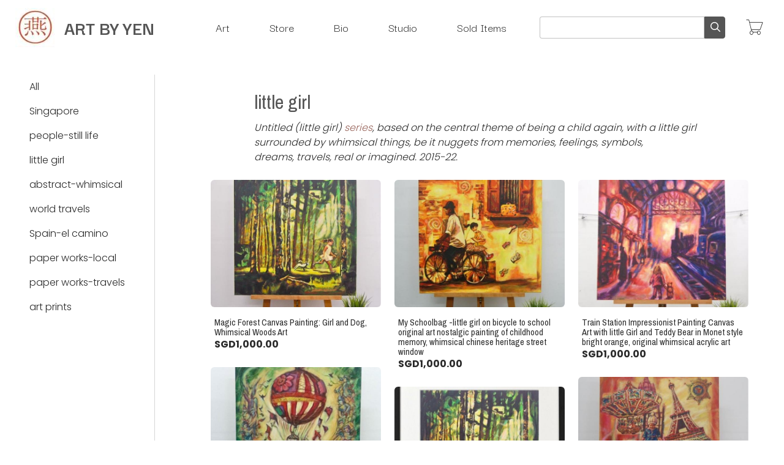

--- FILE ---
content_type: text/html; charset=UTF-8
request_url: https://www.artbyyen.com/catalog/little-girl
body_size: 7626
content:
<!DOCTYPE html>
<html lang="en" dir="ltr" prefix="content: http://purl.org/rss/1.0/modules/content/  dc: http://purl.org/dc/terms/  foaf: http://xmlns.com/foaf/0.1/  og: http://ogp.me/ns#  rdfs: http://www.w3.org/2000/01/rdf-schema#  schema: http://schema.org/  sioc: http://rdfs.org/sioc/ns#  sioct: http://rdfs.org/sioc/types#  skos: http://www.w3.org/2004/02/skos/core#  xsd: http://www.w3.org/2001/XMLSchema# ">
  <head>
    <meta charset="utf-8" />
<noscript><style>form.antibot * :not(.antibot-message) { display: none !important; }</style>
</noscript><link rel="canonical" href="https://www.artbyyen.com/catalog/little-girl" />
<meta name="MobileOptimized" content="width" />
<meta name="HandheldFriendly" content="true" />
<meta name="viewport" content="width=device-width, initial-scale=1.0" />
<link rel="icon" href="https://www.artbyyen.com/sites/yen.indiemade.com/files/favicon/Favicon_yen.jpg" />

    <title>ART BY YEN</title>
    <link rel="stylesheet" media="all" href="/sites/yen.indiemade.com/files/css/css_hEREWOuBlGLQQegPvM6p6Rcvj5LqgtbNH9E9MWpiWII.css" />
<link rel="stylesheet" media="all" href="/sites/yen.indiemade.com/files/css/css_SgAFq0shaHfE0ZUhsvAns4H5IOKSiYIFW13vZFnURKE.css" />
<link rel="stylesheet" media="all" href="https://fonts.googleapis.com/css?family=Darker+Grotesque:700|Pragati+Narrow:regular|Darker+Grotesque:regular|Poppins:300|Poppins:700" id="google-font-families" />
<link rel="stylesheet" media="all" href="/sites/yen.indiemade.com/files/css/css_rgG9VsBs2ryH7ihehiE209jnYWIvMTz4toZQ7uuCBA8.css" />
<link rel="stylesheet" media="all" href="https://cdn.icomoon.io/182981/ThinCart/style-cf.css?oq7wtw" class="cart-icon-css" />

    
          
<!--suppress CssUnknownTarget -->
<style id="theme-styles">

    a {
    color: #99655c;
  }
  
  body,
  .im-category-block > .item-list {
    background-color: #FFFFFF;
  }

  .region-header .inner-header-main,
  .region-header .inner-header-main ul.menu ul {
    background-color: rgba(255, 255, 255, 1);
  }

  #im-main-menu.side-nav {
    background-color: rgb(255, 255, 255);
  }

  /* We are using em on the actual elements for responsiveness, so put the font-size on the parent object instead */
  .inner-header-main > #header-branding {
    font-size: 32px;
  }

  .region-header .site-logo {
    max-width: 64px;
  }

  .region-header .site-name a {
    font-family: "Darker Grotesque";
    font-style: normal;
    font-weight: 700;
    color: #555555;
  }

  .region-header a .menu-bar {
    background-color: #2A2A2A;
  }

  .region-header nav.navigation ul.menu,
  #im-main-menu ul.menu {
    font-family: "Darker Grotesque";
    font-style: normal;
    font-weight: 400;
    font-size: 20px;
  }

  .region-header nav.navigation ul.menu *,
  #im-main-menu ul.menu * {
    border-color: #2A2A2A;
    color: #2A2A2A;
  }

  .region-header nav.navigation ul.menu.sf-menu li:hover,
  .region-header nav.navigation ul.menu.sf-menu li.sfHover {
    background-color: ;
  }

  #mobile-menu-icon svg {
    color: #2A2A2A;
  }

  #im-main-menu .im-nav-controls a {
    font-size: 20px;
    color: #2A2A2A;
  }

  .region-header a.icon-button {
    font-size: 20px;
    color: #555555;
  }

  #header-favorites .favorite-products-link,
  #header-cart .cart-link,
  #header-cart .cart-icon {
    color: #2A2A2A;
    font-size: 24px;
  }

  #header-cart .cart-count {
    color: #a84b3a;
    background-color: #ffffff;
  }

  #header-cart .cart-style-shopping_bag .cart-count {
    color: #a84b3a;
    background: none;
  }

  a.cart-link.cart-style-fa_standard_cart .cart-count,
  a.cart-link.cart-style-fa_solid_cart .cart-count,
  a.cart-link.cart-style-fa_light_cart .cart-count {
    box-shadow: 0 0 0 0.1em#a84b3a;
  }

  .rooster-header #header-search,
  .waxwing-header #header-search,
  .moment-header #header-search,
  .crystalline-header #header-search,
  .shoestring-header #header-search,
  .inner-header-main.minified-search #header-search {
    color: #2A2A2A;
    font-size: 24px;
  }

  @media only screen and (min-width : 769px) {

    .rooster-header .im-search-form .form-search,
    .waxwing-header .im-search-form .form-search,
    .moment-header .im-search-form .form-search,
    .crystalline-header .im-search-form .form-search,
    .shoestring-header .im-search-form .form-search {
      height: 36px;
    }
  }

  @media only screen and (min-width : 1025px) {

    .inner-header-main.minified-search .im-search-form .form-search {
      height: 36px;
    }
  }

  .form-search,
  #header-search.header-search-active .search-icon {
    color: #2A2A2A
  }

  .region-header .nav-toggle-wrapper {
    font-size: 24px;
  }

  .region-header .icon-bar,
  .region-header .menu-bar {
    background-color: #2A2A2A;
  }

  .main-toggle-active .icon-bar,
  .region-header .menu-bar {
    background-color: #2A2A2A;
  }

  /* Change the color of the cart link and hamburger on Crystalline and Waxwing when the menu changes */
  .main-nav-active .crystalline-header #header-cart .cart-icon,
  .main-nav-active .waxwing-header #header-cart .cart-icon {
    color: #2A2A2A;
  }

  .main-nav-active .crystalline-header #header-cart .cart-count,
  .main-nav-active .waxwing-header #header-cart .cart-count {
    color: #2A2A2A;
    background-color: #2A2A2A;
  }

  .crystalline-header .main-toggle-active .icon-bar,
  .waxwing-header .main-toggle-active .icon-bar {
    background-color: #2A2A2A;
  }

  /* Crystalline has a text shadow on the site name */
  .crystalline-header .site-name a {
    text-shadow: 0 3px 6px#FFFFFF;
  }

  .crystalline-header-menu > .main-menu-wrapper {

    margin-top: calc(24px * 4);
  }

  .layout-container .onyx-header {
    border-color: #a84b3a;
  }

  .layout-container .onyx-header > #header-branding {
    border-color: #D5D5D5;
  }

  #im-main-menu {
    background-color: #FFFFFF;
  }

  @media only screen and (max-width: 1024px) {

    #header-navbar {
      background-color: #FFFFFF;
    }
  }

  /* Product background */
  .path-product .product-entity {
    background-color: #FFFFFF;
  }

  /* Make sure form labels also use product background */
  .path-product .product-entity .im-select > .im-select-box > .im-field-label {
    background-color: #FFFFFF;
  }

  .product-style-ochre .product-entity .product-images {
    background-color: #FFFFFF;
  }

  .page-title,
  .path-product .product-entity .product-title {
    color: #555555;
  }

  .path-product .product-entity .product-price,
  .teaser-info .price,
  .sp-product-info-wrapper .sp-product-price {
    color: #2A2A2A;
  }

  .layout-container .layout-content,
  .layout-container p,
  .teaser-info-wrapper .description {
    color: #2A2A2A;
  }

  .fa, .svg-inline--fa {
    color: #2A2A2A
  }

  #header-social-links i {
    color: #2A2A2A;
  }

  #footer-social-links i {
    color: #808080;
  }

  .layout-container * {
    border-color: #D5D5D5;
  }

  #im-sitewide-message-block {
    border: 1px solid#FFFFFF;
    background-color: #FFFFFF;
  }

      
  nav.tabs ul.tabs > li.is-active > a {
    border-color: #a84b3a;
    color: #a84b3a;
  }

  button,
  button:hover,
  .btn,
  .btn:hover,
  a.btn,
  a.btn:hover,
  .field__item[class*="field--name-field-button"] {
    background-color: #a84b3a;
    color: #ffffff;
  }

  .block-views-blockim-site-recent-posts-block-1 .fa-ul i,
  .block-views-blockim-site-recent-posts-block-1 .fa-ul svg,
  .block-views-blockim-site-recent-posts-block-1 .fa-ul a {
    color: #a84b3a
  }

  .field__item[class*="field--name-field-button"] p,
  .field__item[class*="field--name-field-button"] a {

    color: #ffffff;
  }

  .delete-order-item.btn,
  .delete-order-item.btn:hover,
  #edit-preview,
  #edit-submit:not(.button--primary).btn,
  #edit-submit:not(.button--primary).btn:hover,
  .btn[name="apply_coupon"],
  .btn[name="apply_coupon"]:hover {
    border: 1px solid#a84b3a;
    background-color: unset;
    color: #a84b3a;
  }

  .im-search-form .btn,
  .im-search-form .btn:hover,
  .im-search-form #edit-submit:not(.button--primary).btn,
  .im-search-form #edit-submit:not(.button--primary).btn:hover {
    border: 1px solid#555555;
    background-color: #555555;
  }

  .im-search-form .search-icon svg,
  .im-search-form .search-icon i {
    color: #FFFFFF;
  }


  .block-page-title-block h1,
  .product-title,
  .view .field--name-title,
  .view .views-field-title,
  .view .title,
  .gallery-wrapper .title,
  .sp-product-title,
  body:not(.path-checkout) h1,
  body:not(.path-checkout) h2,
  body:not(.path-checkout) h3,
  body:not(.path-checkout) h4,
  body:not(.path-checkout) h5,
  body:not(.path-checkout) h6 {
    font-family: "Pragati Narrow";
    font-style: normal;
    font-weight: 400;
  }

  .region-content,
  body:not(.path-checkout) main p,
  .im-category-block {
    font-family: "Poppins";
    font-style: normal;
    font-weight: 300;
  }

  @media only screen and (min-width: 1025px) {

    .im-view-gentoo .im-product-teaser .teaser-info,
    .im-view-gentoo .im-product-teaser .teaser-info p,
    .im-view-gentoo .im-product-teaser .teaser-info .price,
    .im-view-gentoo .gallery-wrapper .teaser-info,
    .im-view-gentoo .sp-product-wrapper .sp-product-info-wrapper,
    .im-view-gentoo .sp-product-wrapper .sp-product-info-wrapper .sp-product-price {
      color: #ffffff;
    }
  }

  .im-view-ochre .im-product-teaser,
  .im-view-ochre .sp-product-info,
  .im-view-crisp .views-row,
  .im-view-crisp .sp-product-wrapper,
  .im-view-waxwing .im-product-teaser,
  .im-view-waxwing .sp-product-info {
    background-color: #FFFFFF;
  }

  footer:not(.node__meta) {
    background-color: #ffffff;
    color: #555555;
  }

  footer:not(.node__meta) ul.menu a,
  footer:not(.node__meta) ul.menu a.is-active {
    color: #555555
  }

  .region-footer, .region-footer ul.menu > li:not(:last-child) a {
    border-color: #555555;
  }

  /* IM Block mobile styles*/
  @media only screen and (max-width: 768px) {

    .field--name-field-text-with-image-title * {
      color: #555555 !important;
    }

    .field--name-field-text-with-image-text * {
      color: #2A2A2A !important;
    }
  }

  /* Blog */
  .view-id-im_site_blog.view-display-id-page_1 .views-field-title a,
  .view-id-im_site_blog.view-display-id-page_1 .views-field-created {
    color: #555555;
  }
  .view-id-im_site_blog.view-display-id-page_1 .views-row .views-field-created .field-content::before {
    color: #2A2A2A;
  }
  .view-id-im_site_blog.view-display-id-page_1 .btn-wrapper a {
    background-color: #a84b3a;
    color: #ffffff;
  }

  /* Category view */
  .im-category-block.layout-classic,
  .im-category-block.layout-classic .item-list {
    background-color: #FFFFFF;
  }

  </style>


      <style>
.im-category-block a {
 white-space: nowrap !important;
}

header {
  display: flex;
  flex-direction: column;
  align-items: center;
}

.store-content-wrapper {
 margin: 0 auto;
}
</style>
  
    
        
              <!-- Google Analytics 4 -->
<script async src="https://www.googletagmanager.com/gtag/js?id=398648524"></script>
<script>
  window.dataLayer = window.dataLayer || [];
  function gtag(){dataLayer.push(arguments);}
  gtag('js', new Date());
  gtag('config', '398648524');
</script>
<!-- End Google Analytics 4 -->
            </head>
  <body class="not-front im-view-glaze im-view-has-desc layout-one-sidebar layout-sidebar-first path-catalog">
        <a href="#main-content" class="visually-hidden focusable skip-link">
      Skip to main content
    </a>
    
      <div class="dialog-off-canvas-main-canvas" data-off-canvas-main-canvas>
    <div class="layout-container">

  <header role="banner">
    


<div class="region region-header normal-header">
  

<div id="block-im-header-block-jnojw2ce" class="inner-header-main glaze-header">
            
<div id="header-branding">
          <a href="/" title="Home" rel="home" class="site-logo" data-width="140">
          <img src="/sites/yen.indiemade.com/files/styles/site_logo/public/images/Avatar_yen_1.jpg?itok=Jrf_wQKs" alt="" typeof="foaf:Image" class="image-style-site-logo" />


      </a>
    
    <div class="site-name">
        <a href="/" title="Home" rel="home">ART BY YEN</a>
    </div>
</div>

<nav id="header-navbar" class="navigation menu--imsite">
          <div id="mobile-search">
        
<form class="im-search-form" data-drupal-selector="im-search-form" action="/search" method="get" id="im-search-form" accept-charset="UTF-8" novalidate>
  
    
<div class="js-form-item form-item js-form-type-search form-type-search js-form-item-search-api-fulltext form-item-search-api-fulltext form-no-label form-type-textfield">
    
    
    <label>

        <input title="Enter the terms you wish to search for." data-drupal-selector="edit-search-api-fulltext" type="search" id="edit-search-api-fulltext" name="search_api_fulltext" value="" size="15" maxlength="128" class="form-search" />


                    <span></span>
        
            </label>

    
    </div>
<div data-drupal-selector="edit-actions" class="form-actions js-form-wrapper form-wrapper" id="edit-actions">
  
                <div class="btn-wrapper">
            <input data-drupal-selector="edit-submit" type="submit" id="edit-submit" value="" class="button js-form-submit form-submit btn btn-submit" />
            <div class="md-ripple"></div>
        </div>
    <div class="search-icon"><i class="far fa-search"></i></div></div>

</form>

      </div>
    
    
        <ul class="menu">
                                    <li class="menu-item">
                <a href="/categories" id="toolbar-link-view-im_site_store_categories-page_1" class="toolbar-icon toolbar-icon-views-view:views-im-site-store-categories-page-1" title="" data-drupal-link-system-path="categories">Art</a>
                            </li>
                                <li class="menu-item">
                <a href="/store" id="toolbar-link-view-im_site_store-page_1" class="toolbar-icon toolbar-icon-im-store-imsite-store" title="" data-drupal-link-system-path="store">Store</a>
                            </li>
                                <li class="menu-item">
                <a href="/bio" id="toolbar-link-entity-node-canonical" class="toolbar-icon toolbar-icon-menu-link-content:351da987-b151-4a49-94ae-3bf5ccde345b" data-drupal-link-system-path="node/6">Bio</a>
                            </li>
                                <li class="menu-item">
                <a href="/studio" id="toolbar-link-entity-node-canonical" class="toolbar-icon toolbar-icon-menu-link-content:863d2408-eb38-4548-8634-6bb0f93db830" data-drupal-link-system-path="node/5">Studio</a>
                            </li>
                                <li class="menu-item">
                <a href="/galleries/sold-items" id="toolbar-link-entity-node-canonical" class="toolbar-icon toolbar-icon-menu-link-content:2b668254-7b56-4465-9447-14ee7eb6e399" data-drupal-link-system-path="node/8">Sold Items</a>
                            </li>
            </ul>
    



  
  </nav>

  <div id="header-search">
    
<form class="im-search-form" data-drupal-selector="im-search-form" action="/search" method="get" id="im-search-form" accept-charset="UTF-8" novalidate>
  
    
<div class="js-form-item form-item js-form-type-search form-type-search js-form-item-search-api-fulltext form-item-search-api-fulltext form-no-label form-type-textfield">
    
    
    <label>

        <input title="Enter the terms you wish to search for." data-drupal-selector="edit-search-api-fulltext" type="search" id="edit-search-api-fulltext" name="search_api_fulltext" value="" size="15" maxlength="128" class="form-search" />


                    <span></span>
        
            </label>

    
    </div>
<div data-drupal-selector="edit-actions" class="form-actions js-form-wrapper form-wrapper" id="edit-actions">
  
                <div class="btn-wrapper">
            <input data-drupal-selector="edit-submit" type="submit" id="edit-submit" value="" class="button js-form-submit form-submit btn btn-submit" />
            <div class="md-ripple"></div>
        </div>
    <div class="search-icon"><i class="far fa-search"></i></div></div>

</form>

  </div>


  <div id="header-cart">
    <div class="cart-summary">
      <a class="cart-link cart-style-thin_cart" href="/cart">
        


<span class="cart-icon"></span>

      </a>
    </div>
  </div>
      
  </div>

</div>

  </header>

  
  

  

  

  

  <main role="main">
    <a id="main-content" tabindex="-1"></a>
    <div class="layout-content">

      
      <div class="center-content">
                    <div class="region region-sidebar-first">
    <div class="im-category-block block-indiemade layout-standard block block-im-store block-im-categories-block" id="block-glaze-categories">
  
    
      <div class='category-dropdown'>Categories<i class='fas fa-caret-down'></i></div><div class="item-list"><ul><li><a href="/catalog/all">All</a></li><li><a href="/catalog/singapore-0">Singapore</a></li><li><a href="/catalog/people-still-life">people-still life</a></li><li><a href="/catalog/little-girl">little girl</a></li><li><a href="/catalog/abstract-whimsical">abstract-whimsical</a></li><li><a href="/catalog/world-travels-0">world travels</a></li><li><a href="/catalog/spain-el-camino-0">Spain-el camino</a></li><li><a href="/catalog/paper-works-local">paper works-local</a></li><li><a href="/catalog/paper-works-travels-0">paper works-travels</a></li><li><a href="/catalog/art-prints-0">art prints</a></li></ul></div>
  </div>

  </div>

        
          <div class="region region-content">
    <div data-drupal-messages-fallback class="hidden"></div><div id="block-glaze-page-title" class="block block-core block-page-title-block">
  
    
      
  <h1 class="page-title">little girl</h1>


  </div>
<div id="block-glaze-mainpagecontent" class="block block-system block-system-main-block">
  
    
      <div class="views-element-container"><div class="im-view-glaze view view-im-site-store view-id-im_site_store view-display-id-block_1 js-view-dom-id-6bea5945ef86f1ff3a04fd3295e2dc7a625e9c10e9245ce8dc544ca319863012" entity_type="commerce_product">
  
    
      <div class="view-header">
      <p><em>Untitled (little girl) <a href="https://www.youtube.com/watch?v=X4h41yKSFD0&amp;feature=youtu.be" target="_blank">series</a>, based on the central theme of being a child again,&nbsp;with a little girl surrounded by whimsical things,&nbsp;be it nuggets from memories, feelings, symbols, dreams,&nbsp;travels, real or imagined. 2015-22.<span>&nbsp;</span></em></p>

    </div>
      
      <div class="view-content">
      <div data-drupal-views-infinite-scroll-content-wrapper class="views-infinite-scroll-content-wrapper clearfix">    <div class="im-product-teaser views-row">



<a href=/product/magic-forest-canvas-painting-girl-and-dog-whimsical-woods-art  class="entity-url">
  <div class="entity-images">
    <div class="main-image entity-image">
                <img loading="lazy" src="/sites/yen.indiemade.com/files/styles/product_thumbnail/public/products/etsy/image_822328028.jpg?itok=skykOWiM" width="600" height="450" alt="Magic Forest Canvas Painting: Girl and Dog, Whimsical Woods Art" typeof="foaf:Image" class="image-style-product-thumbnail" />



          </div>
  </div>

  <div class="teaser-info">

          <div class="title">
            <div class="inline-editable-field inline-editable-plain field field--name-title field--type-string field--label-hidden field__item" field-name="title" entity_id="2">Magic Forest Canvas Painting: Girl and Dog, Whimsical Woods Art</div>
      </div>
    
          <div class="price">
            <div class="product--variation-field--variation_price__2 field field--name-price field--type-commerce-price field--label-hidden field__item">SGD1,000.00</div>
      </div>
    
      </div>
</a>
</div>
    <div class="im-product-teaser views-row">



<a href=/product/my-schoolbag-little-girl-bicycle-school-original-art-nostalgic-painting-childhood-memory  class="entity-url">
  <div class="entity-images">
    <div class="main-image entity-image">
                <img loading="lazy" src="/sites/yen.indiemade.com/files/styles/product_thumbnail/public/products/etsy/image_3514612684.jpg?itok=Um4mUZ65" width="600" height="450" alt="My Schoolbag -little girl on bicycle to school original art nostalgic painting of childhood memory, whimsical chinese heritage street window" typeof="foaf:Image" class="image-style-product-thumbnail" />



          </div>
  </div>

  <div class="teaser-info">

          <div class="title">
            <div class="inline-editable-field inline-editable-plain field field--name-title field--type-string field--label-hidden field__item" field-name="title" entity_id="3">My Schoolbag -little girl on bicycle to school original art nostalgic painting of childhood memory, whimsical chinese heritage street window</div>
      </div>
    
          <div class="price">
            <div class="product--variation-field--variation_price__3 field field--name-price field--type-commerce-price field--label-hidden field__item">SGD1,000.00</div>
      </div>
    
      </div>
</a>
</div>
    <div class="im-product-teaser views-row">



<a href=/product/train-station-impressionist-painting-canvas-art-little-girl-and-teddy-bear-monet-style  class="entity-url">
  <div class="entity-images">
    <div class="main-image entity-image">
                <img loading="lazy" src="/sites/yen.indiemade.com/files/styles/product_thumbnail/public/products/etsy/image_822324782.jpg?itok=Rw7fWbRe" width="600" height="450" alt="Train Station Impressionist Painting Canvas Art with little Girl and Teddy Bear in Monet style bright orange, original whimsical acrylic art" typeof="foaf:Image" class="image-style-product-thumbnail" />



          </div>
  </div>

  <div class="teaser-info">

          <div class="title">
            <div class="inline-editable-field inline-editable-plain field field--name-title field--type-string field--label-hidden field__item" field-name="title" entity_id="25">Train Station Impressionist Painting Canvas Art with little Girl and Teddy Bear in Monet style bright orange, original whimsical acrylic art</div>
      </div>
    
          <div class="price">
            <div class="product--variation-field--variation_price__25 field field--name-price field--type-commerce-price field--label-hidden field__item">SGD1,000.00</div>
      </div>
    
      </div>
</a>
</div>
    <div class="im-product-teaser views-row">



<a href=/product/and-away-whimsical-vintage-hot-air-balloon-original-painting-little-girl-cat-birdcage  class="entity-url">
  <div class="entity-images">
    <div class="main-image entity-image">
                <img loading="lazy" src="/sites/yen.indiemade.com/files/styles/product_thumbnail/public/products/etsy/image_822321560.jpg?itok=ILc101n4" width="600" height="450" alt="Up And Away -Whimsical Vintage Hot Air Balloon Original Painting with little girl &amp; cat, birdcage, angels, roses, in sweet fairytale fantasy" typeof="foaf:Image" class="image-style-product-thumbnail" />



          </div>
  </div>

  <div class="teaser-info">

          <div class="title">
            <div class="inline-editable-field inline-editable-plain field field--name-title field--type-string field--label-hidden field__item" field-name="title" entity_id="15">Up And Away -Whimsical Vintage Hot Air Balloon Original Painting with little girl & cat, birdcage, angels, roses, in sweet fairytale fantasy</div>
      </div>
    
          <div class="price">
            <div class="product--variation-field--variation_price__15 field field--name-price field--type-commerce-price field--label-hidden field__item">SGD1,000.00</div>
      </div>
    
      </div>
</a>
</div>
    <div class="im-product-teaser views-row">



<a href=/product/boat-paris-whimsical-eiffel-tower-painting-colorful-surreal-art-child-and-vintage-toys  class="entity-url">
  <div class="entity-images">
    <div class="main-image entity-image">
                <img loading="lazy" src="/sites/yen.indiemade.com/files/styles/product_thumbnail/public/products/etsy/image_857046038.jpg?itok=UJ1p2IRu" width="600" height="450" alt="Boat in Paris Whimsical Eiffel Tower Painting - Colorful Surreal Art with Child and Vintage Toys - Playful Fantasy Art - Dreamlike Scene" typeof="foaf:Image" class="image-style-product-thumbnail" />



          </div>
  </div>

  <div class="teaser-info">

          <div class="title">
            <div class="inline-editable-field inline-editable-plain field field--name-title field--type-string field--label-hidden field__item" field-name="title" entity_id="14">Boat in Paris Whimsical Eiffel Tower Painting - Colorful Surreal Art with Child and Vintage Toys - Playful Fantasy Art - Dreamlike Scene</div>
      </div>
    
          <div class="price">
            <div class="product--variation-field--variation_price__14 field field--name-price field--type-commerce-price field--label-hidden field__item">SGD1,000.00</div>
      </div>
    
      </div>
</a>
</div>
    <div class="im-product-teaser views-row">



<a href=/product/little-girl-whimsical-art-prints-set-impressionist-vintage-paintings-quirky-and-cute-child  class="entity-url">
  <div class="entity-images">
    <div class="main-image entity-image">
                <img loading="lazy" src="/sites/yen.indiemade.com/files/styles/product_thumbnail/public/products/etsy/image_3445696108.jpg?itok=QcEoPdwe" width="600" height="450" alt="Little Girl Whimsical Art Prints Set - Impressionist Vintage Paintings - Quirky and Cute Child Portraits - Nursery Decor - Art Collection" typeof="foaf:Image" class="image-style-product-thumbnail" />



          </div>
  </div>

  <div class="teaser-info">

          <div class="title">
            <div class="inline-editable-field inline-editable-plain field field--name-title field--type-string field--label-hidden field__item" field-name="title" entity_id="12">Little Girl Whimsical Art Prints Set - Impressionist Vintage Paintings - Quirky and Cute Child Portraits - Nursery Decor - Art Collection</div>
      </div>
    
          <div class="price">
            <div class="product--variation-field--variation_price__12 field field--name-price field--type-commerce-price field--label-hidden field__item">SGD15.00</div>
      </div>
    
      </div>
</a>
</div>
    <div class="im-product-teaser views-row">



<a href=/product/6-whimsical-little-girl-impressionist-painting-art-prints-vintage-colorful-quirky-cool  class="entity-url">
  <div class="entity-images">
    <div class="main-image entity-image">
                <img loading="lazy" src="/sites/yen.indiemade.com/files/styles/product_thumbnail/public/products/etsy/image_3416544710.jpg?itok=-7w77XUn" width="600" height="450" alt="6 Whimsical Little Girl Impressionist Painting Art Prints, vintage colorful quirky cool fantasy w music cat dog dolphins at sea, european pics" typeof="foaf:Image" class="image-style-product-thumbnail" />



          </div>
  </div>

  <div class="teaser-info">

          <div class="title">
            <div class="inline-editable-field inline-editable-plain field field--name-title field--type-string field--label-hidden field__item" field-name="title" entity_id="17">6 Whimsical Little Girl Impressionist Painting Art Prints, vintage colorful quirky cool fantasy w music cat dog dolphins at sea, european pics</div>
      </div>
    
          <div class="price">
            <div class="product--variation-field--variation_price__17 field field--name-price field--type-commerce-price field--label-hidden field__item">SGD15.00</div>
      </div>
    
      </div>
</a>
</div>
</div>

    </div>
  
      

          </div>
</div>

  </div>

  </div>


              </div>

          </div>
  </main>

      <footer role="contentinfo">
      

<div class="region region-footer standard-footer">

      
  <div id="footer-social-links">
    <a href="https://www.instagram.com/yenpaintings" target="_blank"><i class="fab fa-instagram"></i></a><a href="https://www.facebook.com/yenpaintings" target="_blank"><i class="fab fa-facebook-square"></i></a><a href="https://www.youtube.com/@yenpaintings" target="_blank"><i class="fab fa-youtube"></i></a>
  </div>

<nav id="footer-navbar">
  
        <ul class="menu">
                                    <li class="menu-item">
                <a href="/user/login" id="toolbar-link-user-login" class="toolbar-icon toolbar-icon-im-core-login-logout" title="" data-drupal-link-system-path="user/login">Log in</a>
                            </li>
                                <li class="menu-item">
                <a href="/contact" id="toolbar-link-entity-webform-canonical" class="toolbar-icon toolbar-icon-im-core-imsite-contact-form" title="" data-drupal-link-system-path="webform/im_contact">Contact</a>
                            </li>
                                <li class="menu-item">
                <a href="/store-policies" id="toolbar-link-entity-node-canonical" class="toolbar-icon toolbar-icon-menu-link-content:3e4dc66e-ee68-45ae-a6a1-f676240cd982" data-drupal-link-system-path="node/2">Store Policies</a>
                            </li>
            </ul>
    


</nav>

<div id="footer-copyright">
  * Price in Singapore dollar (approx. 0.75 USD); PayPal converts to your currency during payment. <br />
-> Tip1: Free delivery for Singapore and all art prints (or buy at studio for self-collection rebate). <br />
-> Tip2: Buy 2 items for 50% off international shipping cost (calculated at checkout, excludes tax).<br />
© Ong Hwee Yen 2005 to-date
</div>
  </div>

    </footer>
  
</div>
  </div>

    
    <script type="application/json" data-drupal-selector="drupal-settings-json">{"path":{"baseUrl":"\/","scriptPath":null,"pathPrefix":"","currentPath":"catalog\/3166","currentPathIsAdmin":false,"isFront":false,"currentLanguage":"en"},"pluralDelimiter":"\u0003","suppressDeprecationErrors":true,"ajaxPageState":{"libraries":"classy\/base,classy\/messages,core\/normalize,habitat\/fontawesome.webfonts,habitat\/global-styling,habitat\/material_elements,habitat\/thin_cart,habitat\/webfonts,im_core\/floating-dash-link,im_headers\/cart_icon_update,system\/base,views\/views.module,views_infinite_scroll\/views-infinite-scroll","theme":"glaze","theme_token":null},"ajaxTrustedUrl":{"\/search":true},"views":{"ajax_path":"\/views\/ajax","ajaxViews":{"views_dom_id:6bea5945ef86f1ff3a04fd3295e2dc7a625e9c10e9245ce8dc544ca319863012":{"view_name":"im_site_store","view_display_id":"block_1","view_args":"3166","view_path":"\/catalog\/3166","view_base_path":"store","view_dom_id":"6bea5945ef86f1ff3a04fd3295e2dc7a625e9c10e9245ce8dc544ca319863012","pager_element":0}}},"indiemade":{"disable_usr_animations":false},"user":{"uid":0,"permissionsHash":"0b5476a5887d6730d56d339f44fe8ba8e0927f40f8d752032e4cc2d8592e2b80"}}</script>
<script src="/sites/yen.indiemade.com/files/js/js_9YsZyoBUiMOP8yJEpDsrYXP9cZ5I-fNdj3O7_nXtYO0.js"></script>
<script src="https://ajax.googleapis.com/ajax/libs/webfont/1.6.26/webfont.js"></script>
<script src="/sites/yen.indiemade.com/files/js/js_N8mJzylMCT3wr86OAtIVClzZ8AhP_ZRKh0zRIO70WAU.js"></script>


        
              <script>
document.addEventListener("DOMContentLoaded", function(event) { 
 let isMobile = window.matchMedia("only screen and (max-width: 760px)").matches;
  

if(isMobile) {
let searchboxx = document.getElementById('im-search-form');

  let header = document.getElementsByTagName('header');
  
  for(let i = 0; i < header.length; i++) {
    header[i].append(searchboxx);
  }
}
});
</script>
            </body>
</html>
